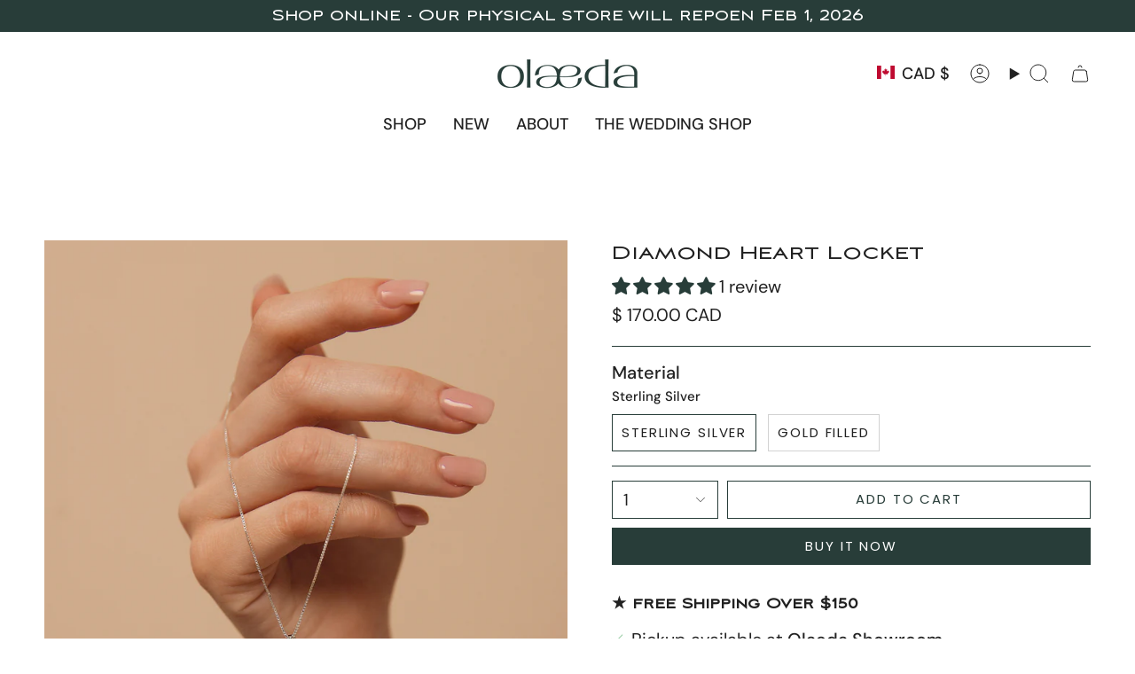

--- FILE ---
content_type: text/html; charset=utf-8
request_url: https://shopolaeda.com/products/diamond-heart-locket?section_id=api-product-grid-item
body_size: 1627
content:
<div id="shopify-section-api-product-grid-item" class="shopify-section">

<div data-api-content>
<div class="grid-item product-item  product-item--centered product-item--outer-text product-item--has-quickbuy "
  id="product-item--api-product-grid-item-6971088699481"
  style="--swatch-size: var(--swatch-size-filters);"
  data-grid-item
>
  <div class="product-item__image double__image" data-product-image>
    <a class="product-link" href="/products/diamond-heart-locket" aria-label="Diamond Heart Locket" data-product-link="/products/diamond-heart-locket"><div class="product-item__bg" data-product-image-default><figure class="image-wrapper image-wrapper--cover lazy-image lazy-image--backfill is-loading" style="--aspect-ratio: 1.1111111111111112;" data-aos="img-in"
  data-aos-delay="||itemAnimationDelay||"
  data-aos-duration="800"
  data-aos-anchor="||itemAnimationAnchor||"
  data-aos-easing="ease-out-quart"><img src="//shopolaeda.com/cdn/shop/files/Pendant_22_3a_7f224102-0771-4816-b346-647b8d2c83d4.jpg?crop=center&amp;height=1843&amp;v=1751639525&amp;width=2048" alt="" width="2048" height="1843" loading="eager" srcset="//shopolaeda.com/cdn/shop/files/Pendant_22_3a_7f224102-0771-4816-b346-647b8d2c83d4.jpg?v=1751639525&amp;width=136 136w, //shopolaeda.com/cdn/shop/files/Pendant_22_3a_7f224102-0771-4816-b346-647b8d2c83d4.jpg?v=1751639525&amp;width=160 160w, //shopolaeda.com/cdn/shop/files/Pendant_22_3a_7f224102-0771-4816-b346-647b8d2c83d4.jpg?v=1751639525&amp;width=180 180w, //shopolaeda.com/cdn/shop/files/Pendant_22_3a_7f224102-0771-4816-b346-647b8d2c83d4.jpg?v=1751639525&amp;width=220 220w, //shopolaeda.com/cdn/shop/files/Pendant_22_3a_7f224102-0771-4816-b346-647b8d2c83d4.jpg?v=1751639525&amp;width=254 254w, //shopolaeda.com/cdn/shop/files/Pendant_22_3a_7f224102-0771-4816-b346-647b8d2c83d4.jpg?v=1751639525&amp;width=284 284w, //shopolaeda.com/cdn/shop/files/Pendant_22_3a_7f224102-0771-4816-b346-647b8d2c83d4.jpg?v=1751639525&amp;width=292 292w, //shopolaeda.com/cdn/shop/files/Pendant_22_3a_7f224102-0771-4816-b346-647b8d2c83d4.jpg?v=1751639525&amp;width=320 320w, //shopolaeda.com/cdn/shop/files/Pendant_22_3a_7f224102-0771-4816-b346-647b8d2c83d4.jpg?v=1751639525&amp;width=480 480w, //shopolaeda.com/cdn/shop/files/Pendant_22_3a_7f224102-0771-4816-b346-647b8d2c83d4.jpg?v=1751639525&amp;width=528 528w, //shopolaeda.com/cdn/shop/files/Pendant_22_3a_7f224102-0771-4816-b346-647b8d2c83d4.jpg?v=1751639525&amp;width=640 640w, //shopolaeda.com/cdn/shop/files/Pendant_22_3a_7f224102-0771-4816-b346-647b8d2c83d4.jpg?v=1751639525&amp;width=720 720w, //shopolaeda.com/cdn/shop/files/Pendant_22_3a_7f224102-0771-4816-b346-647b8d2c83d4.jpg?v=1751639525&amp;width=960 960w, //shopolaeda.com/cdn/shop/files/Pendant_22_3a_7f224102-0771-4816-b346-647b8d2c83d4.jpg?v=1751639525&amp;width=1080 1080w, //shopolaeda.com/cdn/shop/files/Pendant_22_3a_7f224102-0771-4816-b346-647b8d2c83d4.jpg?v=1751639525&amp;width=1296 1296w, //shopolaeda.com/cdn/shop/files/Pendant_22_3a_7f224102-0771-4816-b346-647b8d2c83d4.jpg?v=1751639525&amp;width=1512 1512w, //shopolaeda.com/cdn/shop/files/Pendant_22_3a_7f224102-0771-4816-b346-647b8d2c83d4.jpg?v=1751639525&amp;width=1728 1728w, //shopolaeda.com/cdn/shop/files/Pendant_22_3a_7f224102-0771-4816-b346-647b8d2c83d4.jpg?v=1751639525&amp;width=1950 1950w, //shopolaeda.com/cdn/shop/files/Pendant_22_3a_7f224102-0771-4816-b346-647b8d2c83d4.jpg?v=1751639525&amp;width=2048 2048w" sizes="100vw" fetchpriority="high" class=" fit-cover is-loading ">
</figure>

<div class="product-item__bg__inner" data-variant-title="Sterling Silver"><figure class="image-wrapper image-wrapper--cover lazy-image lazy-image--backfill is-loading" style="--aspect-ratio: 1.1111111111111112;"><img src="//shopolaeda.com/cdn/shop/files/OlaedaMarch2023-15.jpg?crop=center&amp;height=1843&amp;v=1751639525&amp;width=2048" alt="Diamond Heart Locket" width="2048" height="1843" loading="lazy" srcset="//shopolaeda.com/cdn/shop/files/OlaedaMarch2023-15.jpg?v=1751639525&amp;width=136 136w, //shopolaeda.com/cdn/shop/files/OlaedaMarch2023-15.jpg?v=1751639525&amp;width=160 160w, //shopolaeda.com/cdn/shop/files/OlaedaMarch2023-15.jpg?v=1751639525&amp;width=180 180w, //shopolaeda.com/cdn/shop/files/OlaedaMarch2023-15.jpg?v=1751639525&amp;width=220 220w, //shopolaeda.com/cdn/shop/files/OlaedaMarch2023-15.jpg?v=1751639525&amp;width=254 254w, //shopolaeda.com/cdn/shop/files/OlaedaMarch2023-15.jpg?v=1751639525&amp;width=284 284w, //shopolaeda.com/cdn/shop/files/OlaedaMarch2023-15.jpg?v=1751639525&amp;width=292 292w, //shopolaeda.com/cdn/shop/files/OlaedaMarch2023-15.jpg?v=1751639525&amp;width=320 320w, //shopolaeda.com/cdn/shop/files/OlaedaMarch2023-15.jpg?v=1751639525&amp;width=480 480w, //shopolaeda.com/cdn/shop/files/OlaedaMarch2023-15.jpg?v=1751639525&amp;width=528 528w, //shopolaeda.com/cdn/shop/files/OlaedaMarch2023-15.jpg?v=1751639525&amp;width=640 640w, //shopolaeda.com/cdn/shop/files/OlaedaMarch2023-15.jpg?v=1751639525&amp;width=720 720w, //shopolaeda.com/cdn/shop/files/OlaedaMarch2023-15.jpg?v=1751639525&amp;width=960 960w, //shopolaeda.com/cdn/shop/files/OlaedaMarch2023-15.jpg?v=1751639525&amp;width=1080 1080w, //shopolaeda.com/cdn/shop/files/OlaedaMarch2023-15.jpg?v=1751639525&amp;width=1296 1296w, //shopolaeda.com/cdn/shop/files/OlaedaMarch2023-15.jpg?v=1751639525&amp;width=1512 1512w, //shopolaeda.com/cdn/shop/files/OlaedaMarch2023-15.jpg?v=1751639525&amp;width=1728 1728w, //shopolaeda.com/cdn/shop/files/OlaedaMarch2023-15.jpg?v=1751639525&amp;width=1950 1950w, //shopolaeda.com/cdn/shop/files/OlaedaMarch2023-15.jpg?v=1751639525&amp;width=2048 2048w" sizes="100vw" class=" fit-cover is-loading ">
</figure>
</div></div><div class="product-item__bg__under"><figure class="image-wrapper image-wrapper--cover lazy-image lazy-image--backfill is-loading" style="--aspect-ratio: 1.1111111111111112;"><img src="//shopolaeda.com/cdn/shop/files/OlaedaMarch2023-15.jpg?crop=center&amp;height=1843&amp;v=1751639525&amp;width=2048" alt="" width="2048" height="1843" loading="lazy" srcset="//shopolaeda.com/cdn/shop/files/OlaedaMarch2023-15.jpg?v=1751639525&amp;width=136 136w, //shopolaeda.com/cdn/shop/files/OlaedaMarch2023-15.jpg?v=1751639525&amp;width=160 160w, //shopolaeda.com/cdn/shop/files/OlaedaMarch2023-15.jpg?v=1751639525&amp;width=180 180w, //shopolaeda.com/cdn/shop/files/OlaedaMarch2023-15.jpg?v=1751639525&amp;width=220 220w, //shopolaeda.com/cdn/shop/files/OlaedaMarch2023-15.jpg?v=1751639525&amp;width=254 254w, //shopolaeda.com/cdn/shop/files/OlaedaMarch2023-15.jpg?v=1751639525&amp;width=284 284w, //shopolaeda.com/cdn/shop/files/OlaedaMarch2023-15.jpg?v=1751639525&amp;width=292 292w, //shopolaeda.com/cdn/shop/files/OlaedaMarch2023-15.jpg?v=1751639525&amp;width=320 320w, //shopolaeda.com/cdn/shop/files/OlaedaMarch2023-15.jpg?v=1751639525&amp;width=480 480w, //shopolaeda.com/cdn/shop/files/OlaedaMarch2023-15.jpg?v=1751639525&amp;width=528 528w, //shopolaeda.com/cdn/shop/files/OlaedaMarch2023-15.jpg?v=1751639525&amp;width=640 640w, //shopolaeda.com/cdn/shop/files/OlaedaMarch2023-15.jpg?v=1751639525&amp;width=720 720w, //shopolaeda.com/cdn/shop/files/OlaedaMarch2023-15.jpg?v=1751639525&amp;width=960 960w, //shopolaeda.com/cdn/shop/files/OlaedaMarch2023-15.jpg?v=1751639525&amp;width=1080 1080w, //shopolaeda.com/cdn/shop/files/OlaedaMarch2023-15.jpg?v=1751639525&amp;width=1296 1296w, //shopolaeda.com/cdn/shop/files/OlaedaMarch2023-15.jpg?v=1751639525&amp;width=1512 1512w, //shopolaeda.com/cdn/shop/files/OlaedaMarch2023-15.jpg?v=1751639525&amp;width=1728 1728w, //shopolaeda.com/cdn/shop/files/OlaedaMarch2023-15.jpg?v=1751639525&amp;width=1950 1950w, //shopolaeda.com/cdn/shop/files/OlaedaMarch2023-15.jpg?v=1751639525&amp;width=2048 2048w" sizes="100vw" class=" fit-cover is-loading ">
</figure>
</div></a>

    <quick-add-product>
      <div class="quick-add__holder" data-quick-add-holder="6971088699481"><button class="quick-add__button caps"
            type="button"
            aria-label="Quick add"
            data-quick-add-btn
            data-quick-add-modal-handle="diamond-heart-locket"
          >
            <span class="btn__text">Quick add</span>
            <span class="btn__plus"></span>
            <span class="btn__added">&nbsp;</span>
            <span class="btn__loader">
              <svg height="18" width="18" class="svg-loader">
                <circle r="7" cx="9" cy="9" />
                <circle stroke-dasharray="87.96459430051421 87.96459430051421" r="7" cx="9" cy="9" />
              </svg>
            </span>
          </button>


<template data-quick-add-modal-template>
  <dialog class="drawer product-quick-add" data-product-id="6971088699481" data-section-id="api-product-grid-item-6971088699481" inert data-quick-add-modal data-scroll-lock-required>
    <form method="dialog">
      <button class="visually-hidden no-js" aria-label="Close"></button>
    </form>

    <div class="drawer__inner product-quick-add__content" data-product-upsell-container data-scroll-lock-scrollable style="--swatch-size: var(--swatch-size-product)">
      <div class="product-quick-add__close-outer">
        <button class="product-quick-add__close drawer__close" aria-label="Close" data-quick-add-modal-close autofocus><svg aria-hidden="true" focusable="false" role="presentation" class="icon icon-cancel" viewBox="0 0 24 24"><path d="M6.758 17.243 12.001 12m5.243-5.243L12 12m0 0L6.758 6.757M12.001 12l5.243 5.243" stroke="currentColor" stroke-linecap="round" stroke-linejoin="round"/></svg></button>
      </div>

      <div class="product-quick-add__inner" data-product-upsell-ajax></div>

      <div class="loader loader--top"><div class="loader-indeterminate"></div></div>
    </div>
  </dialog>
</template></div>
    </quick-add-product>
  </div>

  <div class="product-information" data-product-information>
    <div class="product-item__info">
      <a class="product-link" href="/products/diamond-heart-locket" data-product-link="/products/diamond-heart-locket">
        <p class="product-item__title">Diamond Heart Locket</p>

        <div class="product-item__price__holder"><div class="product-item__price" data-product-price>
            
<span class="price">
  
    <span class="new-price">
      
        <small>From</small>
      
<span class=money>$ 170.00 CAD</span>
</span>
    
  
</span>

          </div>
        </div>
      </a></div>
  </div>
</div></div></div>

--- FILE ---
content_type: text/css
request_url: https://shopolaeda.com/cdn/shop/t/26/assets/custom-styles.css?v=144482520990958400521715698760
body_size: -582
content:
@font-face{font-family:Marcellus-Regular;src:url(/cdn/shop/files/Marcellus-Regular.woff2?v=1715697470) format("woff2"),url(/cdn/shop/files/Marcellus-Regular.woff?v=1715697470) format("woff");font-weight:400;font-style:normal}@font-face{font-family:AvianoSans;src:url(/cdn/shop/files/AvianoSans.woff2?v=1715697375) format("woff2"),url(/cdn/shop/files/AvianoSans.woff?v=1715697375) format("woff");font-weight:400;font-style:normal}:root{--FONT-STACK-HEADING: "AvianoSans" !important}h1,h2,h3{font-family:AvianoSans,serif!important;font-weight:400;font-style:normal}
/*# sourceMappingURL=/cdn/shop/t/26/assets/custom-styles.css.map?v=144482520990958400521715698760 */


--- FILE ---
content_type: image/svg+xml
request_url: https://shopolaeda.com/cdn/shop/files/Artboard_1_35a15f49-26ae-482b-a92d-0421a7092fcd.svg?v=1716827730&width=1296
body_size: 561
content:
<svg viewBox="0 0 1412 256.68" xmlns="http://www.w3.org/2000/svg" id="Layer_1"><defs><style>.cls-1{fill:#e7e0d8;stroke-width:0px;}</style></defs><path d="m705.7,43.01c1.33,0,2.67.07,4.02.21,3.16.32,6.21,1,9.09,2.37,5.6,2.66,8.92,7.09,10.08,13.12.65,3.34.59,6.71-.18,10.06-.4,1.78-1,3.37-1.77,4.82.9,1.67,1.55,3.54,1.94,5.58.65,3.34.59,6.71-.18,10.06-1.49,6.53-5.51,10.8-11.69,13.14-3.4,1.29-6.92,1.78-10.47,1.78-.19,0-.38,0-.57,0-.17,0-.34,0-.52,0-4.32,0-8.47-.65-12.36-2.5-5.77-2.73-9.16-7.28-10.2-13.58-.63-3.83-.51-7.63.68-11.35.36-1.11.8-2.15,1.31-3.1-.95-1.78-1.62-3.78-1.99-6.01-.63-3.83-.51-7.63.68-11.35,2.04-6.33,6.55-10.07,12.76-11.92,3.08-.92,6.2-1.33,9.36-1.33m-16.17,25.15c1.94-1.48,4.23-2.59,6.82-3.36,3.07-.92,6.19-1.33,9.35-1.33,1.33,0,2.67.07,4.02.21,3.16.32,6.21,1,9.09,2.37,1.31.62,2.48,1.34,3.54,2.15.84-3.99.59-8.04-.65-12.08-2.21-7.27-8.13-11.53-15.73-11.53h-.1c-7.73.04-13.6,4.41-15.81,11.81-1.05,3.5-1.21,7.07-.72,10.69.05.36.12.71.19,1.06m16.35,10.81l15.56-5.39-15.56-5.45-15.44,5.45,15.44,5.39m.69,4.71c-.19,0-.38,0-.57,0-.17,0-.34,0-.52,0-4.32,0-8.47-.65-12.36-2.5-1.32-.62-2.5-1.34-3.58-2.16-.55,2.8-.59,5.65-.19,8.53,1.16,8.45,6.79,14.05,14.38,14.96.74.09,1.48.13,2.23.13,6.05,0,12.29-2.94,15.13-9.85,1.85-4.51,2.2-9.14,1.25-13.77-1.53,1.17-3.3,2.13-5.3,2.89-3.39,1.29-6.92,1.77-10.46,1.77m-.86-41.96c-3.38,0-6.66.46-9.72,1.38-6.98,2.09-11.57,6.38-13.62,12.77-1.18,3.68-1.43,7.7-.73,11.96.34,2.1.95,4.04,1.81,5.8-.42.87-.79,1.78-1.08,2.7-1.18,3.68-1.43,7.7-.73,11.96,1.11,6.74,4.79,11.63,10.92,14.53,3.73,1.76,7.96,2.62,12.92,2.62h1.08c4.05,0,7.62-.61,10.92-1.86,6.75-2.56,10.95-7.29,12.49-14.06.8-3.51.86-7.08.18-10.59-.37-1.92-.96-3.71-1.76-5.34.68-1.4,1.21-2.92,1.58-4.53.8-3.51.86-7.08.18-10.59-1.26-6.52-4.89-11.24-10.79-14.04-2.73-1.3-5.85-2.11-9.52-2.49-1.4-.15-2.8-.22-4.15-.22h0Zm-15.2,24.22c-.33-3.26-.07-6.27.79-9.16,2.06-6.88,7.37-10.85,14.58-10.89h.1c7.05,0,12.47,3.97,14.49,10.62.98,3.22,1.29,6.4.94,9.49-.65-.4-1.33-.77-2.04-1.1-2.73-1.3-5.85-2.11-9.52-2.49-1.41-.14-2.8-.22-4.15-.22-3.38,0-6.66.46-9.72,1.38-2.01.6-3.84,1.4-5.47,2.37h0Zm3.84,7.64l11.53-4.07,11.63,4.07-11.63,4.03-11.53-4.03h0Zm12.22,11.4c4.05,0,7.62-.61,10.92-1.86,1.4-.53,2.7-1.16,3.89-1.89.46,3.8-.04,7.52-1.5,11.07-2.33,5.67-7.54,9.05-13.93,9.05-.69,0-1.39-.04-2.07-.12-7.12-.85-12.2-6.16-13.25-13.85-.29-2.11-.33-4.16-.12-6.13.66.4,1.34.77,2.05,1.11,3.73,1.76,7.96,2.62,12.92,2.62h.53c.16,0,.36,0,.56,0h0Z" class="cls-1"></path><path d="m583.23,163.59h17.28v2.82h-20.47v-21.01h3.2v18.18h0Z" class="cls-1"></path><path d="m633.03,159.94h-12.5l-4.18,6.47h-3.8l14.23-22.09,14.23,22.09h-3.8l-4.18-6.47h0Zm-10.69-2.82h8.88l-4.44-6.89-4.44,6.89Z" class="cls-1"></path><path d="m663.07,154.3l9.22-8.88h4.59l-12.19,11.82v9.18h-3.2v-9.18l-12.19-11.82h4.59l9.18,8.88h0Z" class="cls-1"></path><path d="m691.75,145.41h20.89v2.82h-17.66v5.76h14.87v2.82h-14.91v6.78h17.69v2.82h-20.89v-21.01h0Z" class="cls-1"></path><path d="m732.4,166.41h-3.2v-21.01h12.87c3.8,0,8.13,1.4,8.13,5.8,0,3.31-2.44,4.93-5.27,5.53l6.25,9.67h-3.76l-5.94-9.41h-9.07v9.41h0Zm0-12.23h9.3c3.72,0,5.12-1.01,5.12-2.97s-1.4-2.97-5.12-2.97h-9.3v5.95h0Z" class="cls-1"></path><path d="m768.31,145.41h20.89v2.82h-17.66v5.76h14.87v2.82h-14.9v6.78h17.69v2.82h-20.89v-21.01h0Z" class="cls-1"></path><path d="m805.77,166.41v-21.01h11.59c6.36,0,14.61,2.9,14.61,10.5s-8.24,10.5-14.61,10.5h-11.59Zm3.2-2.82h8.05c4.85,0,11.55-1.55,11.55-7.68s-6.7-7.68-11.55-7.68h-8.05v15.36h0Z" class="cls-1"></path><path d="m602.75,208.76h17.28v2.82h-20.47v-21.01h3.2v18.18h0Z" class="cls-1"></path><path d="m654.54,190.58h3.2v11.41c0,7.19-5.76,10.39-11.52,10.39s-11.52-3.2-11.52-10.39v-11.41h3.2v10.88c0,5.53,4.18,8.09,8.32,8.09s8.32-2.56,8.32-8.09v-10.88Z" class="cls-1"></path><path d="m687.52,200.9l10.54,10.69h-4.44l-8.36-8.43-8.39,8.43h-4.44l10.54-10.69-10.54-10.31h4.55l8.28,8.05,8.24-8.05h4.55l-10.54,10.31Z" class="cls-1"></path><path d="m732.57,190.58h3.2v11.41c0,7.19-5.76,10.39-11.52,10.39s-11.52-3.2-11.52-10.39v-11.41h3.2v10.88c0,5.53,4.18,8.09,8.32,8.09s8.32-2.56,8.32-8.09v-10.88h0Z" class="cls-1"></path><path d="m756.48,211.59h-3.2v-21.01h12.87c3.8,0,8.13,1.4,8.13,5.8,0,3.31-2.44,4.93-5.27,5.53l6.25,9.67h-3.76l-5.94-9.41h-9.07v9.41h0Zm0-12.23h9.3c3.72,0,5.12-1.01,5.12-2.97s-1.4-2.97-5.12-2.97h-9.3v5.95Z" class="cls-1"></path><path d="m798.64,199.47l9.22-8.88h4.59l-12.19,11.82v9.18h-3.2v-9.18l-12.19-11.82h4.59l9.18,8.88Z" class="cls-1"></path></svg>